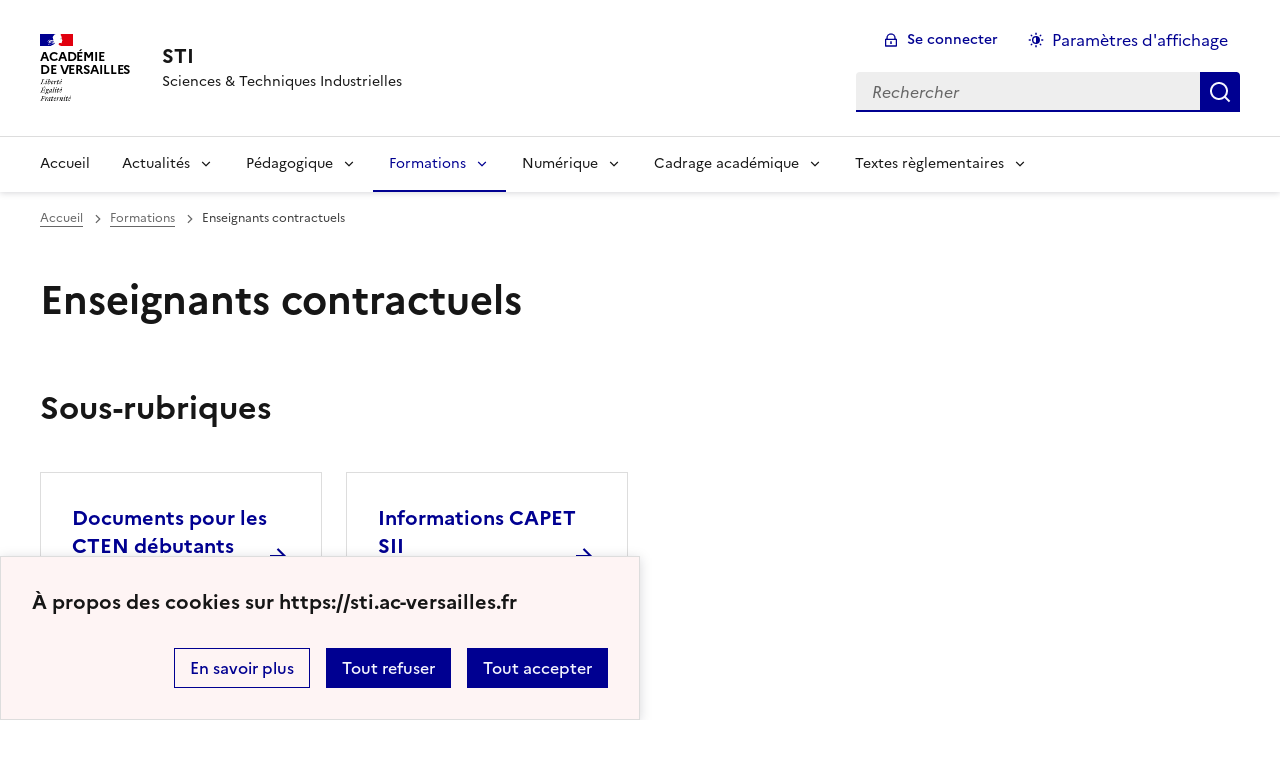

--- FILE ---
content_type: text/html; charset=utf-8
request_url: https://sti.ac-versailles.fr/-ENSEIGNANTS-CONTRACTUELS-
body_size: 7098
content:
<!DOCTYPE html>
<html dir="ltr" lang="fr" class="ltr fr no-js" data-fr-scheme="system">
<head>
	<script type='text/javascript'>/*<![CDATA[*/(function(H){H.className=H.className.replace(/\bno-js\b/,'js')})(document.documentElement);/*]]>*/</script>
	<title>STI - Sciences &amp; Techniques Industrielles</title>
	<meta name="description" content="Le site &#171; Sciences et techniques Industrielles &#187; de l&#039;acad&#233;mie de Versailles propose ressources et informations aux enseignants des diff&#233;rentes (...)" />
	<meta http-equiv="Content-Type" content="text/html; charset=utf-8" />
<meta name="viewport" content="width=device-width, initial-scale=1" />


<link rel="alternate" type="application/rss+xml" title="Syndiquer tout le site" href="spip.php?page=backend" />


<link rel='stylesheet' href='local/cache-css/90ff162c76b925fcf46ff4e6d4b1ff14.css?1727267434' type='text/css' /><script type='text/javascript'>/*<![CDATA[*/
var blocs_replier_tout = 0;
var blocs_slide = 'aucun';
var blocs_title_sep = /\|\|/g;
var blocs_title_def = 'Déplier||Replier';
var blocs_js_cookie = '';

/*]]>*/</script><script type="text/javascript">/* <![CDATA[ */
var mediabox_settings={"auto_detect":true,"ns":"box","tt_img":true,"sel_g":"#documents_portfolio a[type='image\/jpeg'],#documents_portfolio a[type='image\/png'],#documents_portfolio a[type='image\/gif']","sel_c":".mediabox","str_ssStart":"Diaporama","str_ssStop":"Arr\u00eater","str_cur":"{current}\/{total}","str_prev":"Pr\u00e9c\u00e9dent","str_next":"Suivant","str_close":"Fermer","str_loading":"Chargement\u2026","str_petc":"Taper \u2019Echap\u2019 pour fermer","str_dialTitDef":"Boite de dialogue","str_dialTitMed":"Affichage d\u2019un media","splash_url":"","lity":{"skin":"_simple-dark","maxWidth":"90%","maxHeight":"90%","minWidth":"400px","minHeight":"","slideshow_speed":"2500","opacite":"0.9","defaultCaptionState":"expanded"}};
/* ]]> */</script>
<!-- insert_head_css -->





















<script type='text/javascript' src='local/cache-js/633154bb1a12ad197e1917ade512e6b1.js?1727267434'></script>










<!-- insert_head -->














<link rel="alternate" type="application/json+oembed" href="https://sti.ac-versailles.fr/oembed.api/?format=json&amp;url=https%3A%2F%2Fsti.ac-versailles.fr%2F-ENSEIGNANTS-CONTRACTUELS-" />






<meta name="generator" content="SPIP 4.1.18" />





<meta name="theme-color" content="#000091"><!-- Défini la couleur de thème du navigateur (Safari/Android) -->
<link rel="apple-touch-icon" href="plugins/squelette-dsfr/favicon/apple-touch-icon.png"><!-- 180×180 -->
<link rel="icon" href="plugins/squelette-dsfr/favicon/favicon.svg" type="image/svg+xml">
<link rel="shortcut icon" href="plugins/squelette-dsfr/favicon/favicon.ico" type="image/x-icon"><!-- 32×32 -->
<link rel="manifest" href="plugins/squelette-dsfr/favicon/manifest.webmanifest" crossorigin="use-credentials"></head>

<body id="top"  class="pas_surlignable page_rubrique ">
<header role="banner" class="fr-header">
    <div class="fr-header__body">
        <div class="fr-container">
            <div class="fr-header__body-row">
                <div class="fr-header__brand fr-enlarge-link">
                    <div class="fr-header__brand-top">
                        <div class="fr-header__logo">
                            <p class="fr-logo">
                                
								 Académie<br>de Versailles
                            </p>
                        </div>
                        
                        <div class="fr-header__navbar">
                            <button class="fr-btn--search fr-btn" data-fr-opened="false" aria-controls="modal-recherche" title="Rechercher">
                                Rechercher
                            </button>
                            <button class="fr-btn--menu fr-btn" data-fr-opened="false" aria-controls="modal-menu" aria-haspopup="menu" title="Menu" id="fr-btn-menu-mobile-3">
                                Menu
                            </button>
                        </div>
                    </div>
                    <div class="fr-header__service">
                        <a href="https://sti.ac-versailles.fr" title="Accueil - STI"   aria-label="revenir à l'accueil du site">
                            <p class="fr-header__service-title">STI</p>
                        </a>
                        <p class="fr-header__service-tagline">Sciences &amp; Techniques Industrielles</p>
                    </div>
                </div>
                <div class="fr-header__tools">
                    <div class="fr-header__tools-links">
                        <ul class="fr-btns-group">
                             
                             <li>
                            <a class="fr-btn fr-fi-lock-line" href="spip.php?page=login&amp;url=-ENSEIGNANTS-CONTRACTUELS-" aria-label="ouvrir le formulaire de connexion" title="connexion" rel="nofollow">Se connecter</a>
                            </li>
                            
                            
                            
							<li>
								<button class="fr-link fr-fi-theme-fill fr-link--icon-left fr-pt-0" aria-controls="fr-theme-modal" data-fr-opened="false" aria-label="Changer les paramêtres d'affichage" title="Paramètres d'affichage">Paramètres d'affichage</button>
							</li>
                        </ul>
                    </div>
                    <div class="fr-header__search fr-modal" id="modal-recherche">
                        <div class="fr-container fr-container-lg--fluid">
                            <button class="fr-btn--close fr-btn" aria-controls="modal-recherche">Fermer</button>
                                <form action="spip.php?page=recherche" method="get">
	<div class="fr-search-bar" id="formulaire_recherche" role="search">
		<input name="page" value="recherche" type="hidden"
/>

		
		<label for="recherche" class="fr-label">Rechercher :</label>
		<input type="search" class="fr-input" size="10" placeholder="Rechercher" name="recherche" id="recherche" accesskey="4" autocapitalize="off" autocorrect="off"
		/><button type="submit" class="fr-btn" value="Rechercher" title="Rechercher" />


</div>
</form>

                        </div>
                    </div>
                </div>
            </div>
        </div>
    </div>
    <div class="fr-header__menu fr-modal" id="modal-menu" aria-labelledby="fr-btn-menu-mobile-1">
        <div class="fr-container">
            <button class="fr-btn--close fr-btn" aria-controls="modal-menu">Fermer</button>
            <div class="fr-header__menu-links"></div>
			   <nav class="fr-nav" id="header-navigation" role="navigation" aria-label="Menu principal">
    <ul class="fr-nav__list">
        <li class="fr-nav__item active">
            <a class="fr-nav__link active" href="https://sti.ac-versailles.fr" target="_self"    aria-label="Revenir à la page d'accueil" title="Accueil">Accueil</a>
        </li>

        
        <li class="fr-nav__item  ">
            
                <button class="fr-nav__btn" aria-expanded="false" aria-controls="menu-115"   >Actualités</button>
                <div class="fr-collapse fr-menu" id="menu-115">
                    <ul class="fr-menu__list">
                        <li>
                            <a class="fr-nav__link fr-text--light"  aria-label="Ouvrir la rubrique Actualités" title="Actualités" href="-Les-actualites-" target="_self" ><i>Voir toute la rubrique</i></a>
                        </li>
            
                        <li>
                            <a class="fr-nav__link"  aria-label="Ouvrir la rubrique Concours" title="Concours" href="-Concours-" target="_self" >Concours</a>
                        </li>
            
                        <li>
                            <a class="fr-nav__link"  aria-label="Ouvrir la rubrique Évènements" title="Évènements" href="-Evenements-" target="_self" >Évènements</a>
                        </li>
            
                        <li>
                            <a class="fr-nav__link"  aria-label="Ouvrir la rubrique Veille Technologique" title="Veille Technologique" href="-Veille-Technologique-" target="_self" >Veille Technologique</a>
                        </li>
            
                        <li>
                            <a class="fr-nav__link"  aria-label="Ouvrir la rubrique Inspecteurs" title="Inspecteurs" href="-Inspecteurs-" target="_self" >Inspecteurs</a>
                        </li>
            
                    </ul>
                </div>
            
        </li>
        
        <li class="fr-nav__item  ">
            
                <button class="fr-nav__btn" aria-expanded="false" aria-controls="menu-119"   >Pédagogique</button>
                <div class="fr-collapse fr-menu" id="menu-119">
                    <ul class="fr-menu__list">
                        <li>
                            <a class="fr-nav__link fr-text--light"  aria-label="Ouvrir la rubrique Pédagogique" title="Pédagogique" href="-Le-pedagogique-" target="_self" ><i>Voir toute la rubrique</i></a>
                        </li>
            
                        <li>
                            <a class="fr-nav__link"  aria-label="Ouvrir la rubrique Technologie-Collège" title="Technologie-Collège" href="-Technologie-College-" target="_self" >Technologie-Collège</a>
                        </li>
            
                        <li>
                            <a class="fr-nav__link"  aria-label="Ouvrir la rubrique Seconde GT" title="Seconde GT" href="-Seconde-GT-" target="_self" >Seconde GT</a>
                        </li>
            
                        <li>
                            <a class="fr-nav__link"  aria-label="Ouvrir la rubrique Voie générale - SI" title="Voie générale - SI" href="-SSI-" target="_self" >Voie générale - SI</a>
                        </li>
            
                        <li>
                            <a class="fr-nav__link"  aria-label="Ouvrir la rubrique Voie technologique - STI2D" title="Voie technologique - STI2D" href="-Voie-technologique-STI2D-" target="_self" >Voie technologique - STI2D</a>
                        </li>
            
                        <li>
                            <a class="fr-nav__link"  aria-label="Ouvrir la rubrique Grand oral" title="Grand oral" href="-Grand-oral-" target="_self" >Grand oral</a>
                        </li>
            
                        <li>
                            <a class="fr-nav__link"  aria-label="Ouvrir la rubrique Continuité pédagogique" title="Continuité pédagogique" href="-Continuite-pedagogique-219-" target="_self" >Continuité pédagogique</a>
                        </li>
            
                        <li>
                            <a class="fr-nav__link"  aria-label="Ouvrir la rubrique Post-Bac" title="Post-Bac" href="-Post-Bac-" target="_self" >Post-Bac</a>
                        </li>
            
                        <li>
                            <a class="fr-nav__link"  aria-label="Ouvrir la rubrique Développement Durable" title="Développement Durable" href="-Developpement-Durable-" target="_self" >Développement Durable</a>
                        </li>
            
                        <li>
                            <a class="fr-nav__link"  aria-label="Ouvrir la rubrique EMI " title="EMI " href="-EMI-" target="_self" >EMI </a>
                        </li>
            
                        <li>
                            <a class="fr-nav__link"  aria-label="Ouvrir la rubrique Groupe d&#8217;Expérimentations Pédagogiques (GEP)" title="Groupe d&#8217;Expérimentations Pédagogiques (GEP)" href="-Groupe-d-Experimentations-Pedagogiques-GEP-" target="_self" >Groupe d&#8217;Expérimentations Pédagogiques (GEP)</a>
                        </li>
            
                    </ul>
                </div>
            
        </li>
        
        <li class="fr-nav__item  on active ">
            
                <button class="fr-nav__btn" aria-expanded="false" aria-controls="menu-130"  on aria-current="page" >Formations</button>
                <div class="fr-collapse fr-menu" id="menu-130">
                    <ul class="fr-menu__list">
                        <li>
                            <a class="fr-nav__link fr-text--light"  aria-label="Ouvrir la rubrique Formations" title="Formations" href="-Les-Formations-" target="_self" ><i>Voir toute la rubrique</i></a>
                        </li>
            
                        <li>
                            <a class="fr-nav__link"  aria-label="Ouvrir la rubrique Promotion SI-STI2D" title="Promotion SI-STI2D" href="-10-Promotion-SI-STI2D-" target="_self" >Promotion SI-STI2D</a>
                        </li>
            
                        <li>
                            <a class="fr-nav__link"  aria-label="Ouvrir la rubrique Enseignants contractuels" title="Enseignants contractuels" href="-ENSEIGNANTS-CONTRACTUELS-" target="_self" >Enseignants contractuels</a>
                        </li>
            
                        <li>
                            <a class="fr-nav__link"  aria-label="Ouvrir la rubrique Enseignants Stagiaires" title="Enseignants Stagiaires" href="-Enseignants-Stagiaires-" target="_self" >Enseignants Stagiaires</a>
                        </li>
            
                        <li>
                            <a class="fr-nav__link"  aria-label="Ouvrir la rubrique M@gistère" title="M@gistère" href="-M-gistere-" target="_self" >M@gistère</a>
                        </li>
            
                        <li>
                            <a class="fr-nav__link"  aria-label="Ouvrir la rubrique Centres Ressources Technologiques" title="Centres Ressources Technologiques" href="-Centres-ressources-" target="_self" >Centres Ressources Technologiques</a>
                        </li>
            
                    </ul>
                </div>
            
        </li>
        
        <li class="fr-nav__item  ">
            
                <button class="fr-nav__btn" aria-expanded="false" aria-controls="menu-126"   >Numérique</button>
                <div class="fr-collapse fr-menu" id="menu-126">
                    <ul class="fr-menu__list">
                        <li>
                            <a class="fr-nav__link fr-text--light"  aria-label="Ouvrir la rubrique Numérique" title="Numérique" href="-Le-Numerique-" target="_self" ><i>Voir toute la rubrique</i></a>
                        </li>
            
                        <li>
                            <a class="fr-nav__link"  aria-label="Ouvrir la rubrique Le collaboratif" title="Le collaboratif" href="-Le-collaboratif-" target="_self" >Le collaboratif</a>
                        </li>
            
                        <li>
                            <a class="fr-nav__link"  aria-label="Ouvrir la rubrique Les logiciels" title="Les logiciels" href="-La-conception-" target="_self" >Les logiciels</a>
                        </li>
            
                        <li>
                            <a class="fr-nav__link"  aria-label="Ouvrir la rubrique Les lettres Edu_Num" title="Les lettres Edu_Num" href="-Les-lettres-Edu_Num-" target="_self" >Les lettres Edu_Num</a>
                        </li>
            
                    </ul>
                </div>
            
        </li>
        
        <li class="fr-nav__item  ">
            
                <button class="fr-nav__btn" aria-expanded="false" aria-controls="menu-199"   >Cadrage académique</button>
                <div class="fr-collapse fr-menu" id="menu-199">
                    <ul class="fr-menu__list">
                        <li>
                            <a class="fr-nav__link fr-text--light"  aria-label="Ouvrir la rubrique Cadrage académique" title="Cadrage académique" href="-Les-informations-institutionelles-" target="_self" ><i>Voir toute la rubrique</i></a>
                        </li>
            
                        <li>
                            <a class="fr-nav__link"  aria-label="Ouvrir la rubrique Collège" title="Collège" href="-College-" target="_self" >Collège</a>
                        </li>
            
                        <li>
                            <a class="fr-nav__link"  aria-label="Ouvrir la rubrique Lycée" title="Lycée" href="-Lycee-" target="_self" >Lycée</a>
                        </li>
            
                    </ul>
                </div>
            
        </li>
        
        <li class="fr-nav__item  ">
            
                <button class="fr-nav__btn" aria-expanded="false" aria-controls="menu-205"   >Textes règlementaires</button>
                <div class="fr-collapse fr-menu" id="menu-205">
                    <ul class="fr-menu__list">
                        <li>
                            <a class="fr-nav__link fr-text--light"  aria-label="Ouvrir la rubrique Textes règlementaires" title="Textes règlementaires" href="-Les-textes-reglementaires-" target="_self" ><i>Voir toute la rubrique</i></a>
                        </li>
            
                        <li>
                            <a class="fr-nav__link"  aria-label="Ouvrir la rubrique Les Programmes du C4" title="Les Programmes du C4" href="-Les-Programmes-du-C2-C3-C4-" target="_self" >Les Programmes du C4</a>
                        </li>
            
                        <li>
                            <a class="fr-nav__link"  aria-label="Ouvrir la rubrique Les documents nationaux d&#8217;accompagnement" title="Les documents nationaux d&#8217;accompagnement" href="-Les-documents-nationaux-d-accompagnement-" target="_self" >Les documents nationaux d&#8217;accompagnement</a>
                        </li>
            
                    </ul>
                </div>
            
        </li>
        
    </ul>
</nav> 
			
        </div>
    </div>
</header>
<main id="main" role="main" class="fr-pb-6w">

	<div class="fr-container ">

		<nav role="navigation" class="fr-breadcrumb" aria-label="vous êtes ici :">
			<button class="fr-breadcrumb__button" aria-expanded="false" aria-controls="breadcrumb-1">Voir le fil d’Ariane</button>
			<div class="fr-collapse" id="breadcrumb-1">
				<ol class="fr-breadcrumb__list">
					<li><a class="fr-breadcrumb__link" title="Accueil du site" aria-label="revenir à l'accueil du site"  href="https://sti.ac-versailles.fr/">Accueil</a></li>
					
						<li><a class="fr-breadcrumb__link"  title="Formations" aria-label="ouvrir la rubrique Formations" href="-Les-Formations-">Formations</a></li>
					
					<li><a class="fr-breadcrumb__link" aria-current="page">Enseignants contractuels</a></li>
				</ol>
			</div>
		</nav>

		<h1 class="fr-h1 crayon rubrique-titre-162 ">Enseignants contractuels</h1>

		
					

		

		
		

		
		
			<div class=" menu_rubriques fr-mt-8w fr-col-12">
				<h2 class="fr-h2">Sous-rubriques</h2>
				<div class="fr-grid-row fr-grid-row--gutters fr-mt-4w">
					
					<div class="fr-col-6 fr-col-sm-3">
						<div class="fr-tile fr-enlarge-link fr-tile--horizontal  transparent">
		<div class="fr-tile__body">
			<h4 class="fr-tile__title">
				<a class="fr-tile__link" href="-Documents-pour-les-CTEN-debutants-" aria-describedby="" aria-label="Ouvrir la rubrique Documents pour les CTEN débutants" title="Documents pour les CTEN débutants">Documents pour les CTEN débutants</a>
			</h4>
			
		</div>
		 
			
		
	</div>					</div>

					
					<div class="fr-col-6 fr-col-sm-3">
						<div class="fr-tile fr-enlarge-link fr-tile--horizontal  transparent">
		<div class="fr-tile__body">
			<h4 class="fr-tile__title">
				<a class="fr-tile__link" href="-Informations-CAPET-SII-" aria-describedby="" aria-label="Ouvrir la rubrique Informations CAPET SII" title="Informations CAPET SII">Informations CAPET SII</a>
			</h4>
			
		</div>
		 
			
		
	</div>					</div>

					
				</div>
			</div>
		

		
		
		  <div class='ajaxbloc ajax-id-liste_ajax' data-ajax-env='Nua8tkR2CuAjlN5nh/13H1Nhh/0LAq+Ver6YT9y4K9aOPAbhHC7g3WAPwKvRGgJakpAk7AE+j6IyvJgkmaVGL6drubitWyPJ2aFWbQeptmZCt95mfE6bB4RIZ6SRLGNoX5iZDxL3LSvHZCPDvrpm/KY7ZMT1nx5Cv1I/GKXnGNbWbBP62b9ZSPAH3EhHZJDBbdedcd0tW7fjcWbFo7LMQmSje5YIwPq9a81ID21tJXaOJoayVjx/DFt5jQ==' data-origin="-ENSEIGNANTS-CONTRACTUELS-">

	<h2 class="fr-mt-3w" >1 article</h2>
	<div class="fr-col-12">

		<div class="fr-grid-row fr-grid-row--gutters ">
			<a id='pagination_articles' class='pagination_ancre'></a>
			
			<!-- Tuile verticale -->
			<div class="fr-col-12  fr-col-sm-6 fr-col-md-4 fr-col-lg-3 ">
				<div class="fr-card fr-enlarge-link fr-background-alt--blue-france">
		<div class="fr-card__body">
			<div class="fr-card__content">
				<h3 class="fr-card__title">
					<a aria-describedby="L’académie de Versailles recrute des professeurs contractuels pour enseigner en collège et en lycée dans les Yvelines, l’Essonne, les Hauts-de-Seine et le Val-d’Oise." aria-label="Ouvrir l'article Vous souhaitez devenir professeur(e) contractuel(le) en collège et en lycée&nbsp;?" title="Vous souhaitez devenir professeur(e) contractuel(le) en collège et en lycée&nbsp;?" href="Vous-souhaitez-devenir-professeur-e-contractuel-en-college-et-en-lycee">Vous souhaitez devenir professeur(e) contractuel(le) en collège et en lycée&nbsp;?</a>
				</h3>
				<p class="fr-card__desc">L’académie de Versailles recrute des professeurs contractuels pour enseigner en collège et en lycée dans les Yvelines, l’Essonne, les Hauts-de-Seine et le Val-d’Oise.</p>
				
				
			</div>
		</div>
		 
			<div class="fr-card__header">
				<div class="fr-card__img">
						<img
	src="IMG/logo/chrome_4lx19hog34.png?1701082095" class='fr-responsive-img'
	width="236"
	height="141"
	alt=""/>
				</div>
				
			</div>
		
	</div>			</div>
			
			
		</div>
	</div>

</div><!--ajaxbloc-->
		


		

		
		


		


	</div>

</main>

<!-- footer avec partenaires -->
	<div class="fr-share fr-mt-5w">
	<div class="fr-container">
	<p class="fr-share__title">Partager la page</p>
	<ul class="fr-share__group">
		<li>
			<a class="fr-share__link fr-share__link--facebook" title="Partager sur Facebook - nouvelle fenêtre" href="https://www.facebook.com/sharer.php?u=https://sti.ac-versailles.fr/-ENSEIGNANTS-CONTRACTUELS-" target="_blank" rel="noopener" onclick="window.open(this.href,'Partager sur Facebook','toolbar=no,location=yes,status=no,menubar=no,scrollbars=yes,resizable=yes,width=600,height=450'); event.preventDefault();">Partager sur Facebook</a>
		</li>
		<li>
			<!-- Les paramètres de la reqûete doivent être URI-encodés (ex: encodeURIComponent() en js) -->
			<a class="fr-share__link fr-share__link--twitter" title="Partager sur Twitter - nouvelle fenêtre" href="https://twitter.com/intent/tweet?url=https://sti.ac-versailles.fr/-ENSEIGNANTS-CONTRACTUELS-&text=Enseignants contractuels&via=[À MODIFIER - via]&hashtags=[À MODIFIER - hashtags]" target="_blank" rel="noopener" onclick="window.open(this.href,'Partager sur Twitter','toolbar=no,location=yes,status=no,menubar=no,scrollbars=yes,resizable=yes,width=600,height=420'); event.preventDefault();">Partager sur Twitter</a>
		</li>
		<li>
			<a class="fr-share__link fr-share__link--linkedin" title="Partager sur LinkedIn - nouvelle fenêtre" href="https://www.linkedin.com/shareArticle?url=https://sti.ac-versailles.fr/-ENSEIGNANTS-CONTRACTUELS-&title=Enseignants contractuels" target="_blank" rel="noopener" onclick="window.open(this.href,'Partager sur LinkedIn','toolbar=no,location=yes,status=no,menubar=no,scrollbars=yes,resizable=yes,width=550,height=550'); event.preventDefault();">Partager sur LinkedIn</a>
		</li>
		<li>
			<a class="fr-share__link fr-share__link--mail" href="mailto:?subject=Enseignants contractuels&body=Voir cette page du site STI : https://sti.ac-versailles.fr/-ENSEIGNANTS-CONTRACTUELS-" title="Partager par email" target="_blank">Partager par email</a>
		</li>
		<li>
			<button class="fr-share__link fr-share__link--copy" title="Copier dans le presse-papier" onclick="navigator.clipboard.writeText(window.location);alert('Adresse copiée dans le presse papier.');">Copier dans le presse-papier</button>
		</li>
	</ul>
</div>
</div>


<footer class="fr-footer fr-pb-3w" role="contentinfo" id="footer-1060">
    <div class="fr-container">
        <div class="fr-footer__body">
            <div class="fr-footer__brand fr-enlarge-link">
                <a href="https://sti.ac-versailles.fr" title="Retour à l’accueil"   aria-label="Revenir à l'accueil du site">
                    <p class="fr-logo">
                        
                    </p>
                </a>
            </div>
            <div class="fr-footer__content">
                <p class="fr-footer__content-desc">  - 2026 STI</p>
                <ul class="fr-footer__content-list">
                    
                    <li class="fr-footer__content-item">
                        <a class="fr-footer__content-link" target="_blank" href="https://sti.eduscol.education.fr" title="Ouvrir le site Éduscol STI"   aria-label="ouvrir le site Éduscol STI">Éduscol STI</a>
                    </li>
                    
                    <li class="fr-footer__content-item">
                        <a class="fr-footer__content-link" target="_blank" href="http://www.dane.ac-versailles.fr/" title="Ouvrir le site Dane de l&#8217;académie de Versailles"   aria-label="ouvrir le site Dane de l&#8217;académie de Versailles">Dane de l&#8217;académie de Versailles</a>
                    </li>
                    
                    <li class="fr-footer__content-item">
                        <a class="fr-footer__content-link" target="_blank" href="http://www.ac-versailles.fr/" title="Ouvrir le site Académie de Versailles"   aria-label="ouvrir le site Académie de Versailles">Académie de Versailles</a>
                    </li>
                    
                    <li class="fr-footer__content-item">
                        <a class="fr-footer__content-link" target="_blank" href="https://messagerie.ac-versailles.fr/listes/subscribe/actu-sti" title="Ouvrir le site Inscription à la newsletter du site"   aria-label="ouvrir le site Inscription à la newsletter du site">Inscription à la newsletter du site</a>
                    </li>
                    
                </ul>
            </div>
        </div>
		
        <div class="fr-footer__bottom">
            <ul class="fr-footer__bottom-list">
                <li class="fr-footer__bottom-item">
                    <a class="fr-footer__bottom-link" href="spip.php?page=plan"  title="Plan du site" aria-label="ouvrir le plan du site">Plan du site</a>
                </li>
				 
				<li class="fr-footer__bottom-item">
					<a class="fr-footer__bottom-link" href="spip.php?page=contact"  title="Contact" aria-label="ouvrir le formulaire de contact">Nous contacter</a>
				</li>
				
                <li class="fr-footer__bottom-item">
                    <a class="fr-footer__bottom-link" href="#">Accessibilité : non conforme</a>
                </li>
                <li class="fr-footer__bottom-item">
                    <a class="fr-footer__bottom-link" href="spip.php?page=mentions"  title="Mentions" aria-label="voir les mentions légales">Mentions légales</a>
                </li>
                
                
				<li class="fr-footer__bottom-item">
					<button class="fr-footer__bottom-link fr-fi-theme-fill fr-link--icon-left" aria-controls="fr-theme-modal" data-fr-opened="false" title="Modifier les paramêtres d'affichage">Paramètres d'affichage</button>
				</li>
				<li class="fr-footer__bottom-item">
					<a class="fr-footer__bottom-link fr-fi-rss-line fr-link--icon-left" href="spip.php?page=backend" title="S'abonner au flux RSS">Flux RSS</a>
				</li>
            </ul>
			

        </div>
    </div>
</footer>



<dialog id="fr-theme-modal" class="fr-modal" role="dialog" aria-labelledby="fr-theme-modal-title">
	<div class="fr-container fr-container--fluid fr-container-md">
		<div class="fr-grid-row fr-grid-row--center">
			<div class="fr-col-12 fr-col-md-8 ">
				<div class="fr-modal__body">
					<div class="fr-modal__header">
						<button class="fr-link--close fr-link" aria-controls="fr-theme-modal">Fermer</button>
					</div>
					<div class="fr-modal__content">
						<h1 id="fr-theme-modal-title" class="fr-modal__title">
							Paramètres d’affichage
						</h1>
						<p>Choisissez un thème pour personnaliser l’apparence du site.</p>
						<div class="fr-grid-row fr-grid-row--gutters">
							<div class="fr-col">
								<div id="fr-display" class="fr-form-group fr-display">
									<div class="fr-form-group">
										<fieldset class="fr-fieldset">
											<div class="fr-fieldset__content">
												<div class="fr-radio-group fr-radio-rich">
													<input value="light" type="radio" id="fr-radios-theme-light" name="fr-radios-theme">
													<label class="fr-label" for="fr-radios-theme-light">Thème clair
													</label>
													<div class="fr-radio-rich__img" data-fr-inject-svg>
														<img src="plugins/squelette-dsfr/img/light.svg" alt="">
														<!-- L’alternative de l’image (attribut alt) doit rester vide car l’image est illustrative et ne doit pas être restituée aux technologies d’assistance -->
													</div>
												</div>
												<div class="fr-radio-group fr-radio-rich">
													<input value="dark" type="radio" id="fr-radios-theme-dark" name="fr-radios-theme">
													<label class="fr-label" for="fr-radios-theme-dark">Thème sombre
													</label>
													<div class="fr-radio-rich__img" data-fr-inject-svg>
														<img src="plugins/squelette-dsfr/img/dark.svg" alt="">
														<!-- L’alternative de l’image (attribut alt) doit rester vide car l’image est illustrative et ne doit pas être restituée aux technologies d’assistance -->
													</div>
												</div>
												<div class="fr-radio-group fr-radio-rich">
													<input value="system" type="radio" id="fr-radios-theme-system" name="fr-radios-theme">
													<label class="fr-label" for="fr-radios-theme-system">Système
														<span class="fr-hint-text">Utilise les paramètres système.</span>
													</label>
													<div class="fr-radio-rich__img" data-fr-inject-svg>
														<img src="plugins/squelette-dsfr/img/system.svg" alt="">
														<!-- L’alternative de l’image (attribut alt) doit rester vide car l’image est illustrative et ne doit pas être restituée aux technologies d’assistance -->
													</div>
												</div>
											</div>
										</fieldset>
									</div>
								</div>

							</div>
							<div class="fr-col">
								<div id="fr-display2" class="fr-form-group fr-display">
									<div class="fr-form-group">
										<fieldset class="fr-fieldset">
											<div class="fr-fieldset__content">
												<div class="fr-radio-group fr-radio-rich">
													<input value="light" type="radio" id="fr-radios-dyslexic-non" name="fr-radios-dyslexic"
																												checked
																											>
													<label class="fr-label marianne" for="fr-radios-dyslexic-non">Police Marianne
													</label>
													<div class="fr-radio-rich__img" data-fr-inject-svg>
														<h1 class="fr-text-center fr-width-100 fr-mt-2w marianne">AB</h1>
														<!-- L’alternative de l’image (attribut alt) doit rester vide car l’image est illustrative et ne doit pas être restituée aux technologies d’assistance -->
													</div>
												</div>
												<div class="fr-radio-group fr-radio-rich">
													<input value="dark" type="radio" id="fr-radios-dyslexic-oui" name="fr-radios-dyslexic"
																										>
													<label class="fr-label dyslexic" for="fr-radios-dyslexic-oui">Police OpenDyslexic
													</label>
													<div class="fr-radio-rich__img" data-fr-inject-svg>
														<h1 class="fr-text-center fr-width-100 fr-mt-2w dyslexic">AB</h1>
														<!-- L’alternative de l’image (attribut alt) doit rester vide car l’image est illustrative et ne doit pas être restituée aux technologies d’assistance -->
													</div>
												</div>

											</div>
										</fieldset>
									</div>
								</div>

							</div>
						</div>
					</div>
				</div>
			</div>
		</div>
	</div>
</dialog>


<script>
	$('table').removeClass('spip');
</script>

<a class="fr-link fr-icon-arrow-up-fill fr-link--icon-right fr-pr-2w fr-pb-2w fr-display-none" href="#top" id="backtToTop">
	Haut de page
</a>
</body>

<script type="module" src="plugins/squelette-dsfr/dsfr/dsfr.module.min.js"></script>
<script type="text/javascript" nomodule src="plugins/squelette-dsfr/dsfr/dsfr.nomodule.min.js"></script>

<script>
    document.getElementById('fr-radios-dyslexic-oui').onclick = function(){
        console.log("OpenDislexic");
        document.getElementsByTagName('body')[0].classList.add("dyslexic");
        Cookies.set("daneVersaillesDyslexic",  "oui", { expires: 15 });

    }

    document.getElementById('fr-radios-dyslexic-non').onclick = function(){
        console.log("Marianne");
        document.getElementsByTagName('body')[0].classList.remove('dyslexic');
        Cookies.set("daneVersaillesDyslexic",  "non", { expires: 15 });

    }
</script>

<script>
    // Scroll to top button appear
    jQuery(document).on('scroll', function() {
        var scrollDistance = $(this).scrollTop();
        if (scrollDistance > 100) {
            $('#backtToTop').removeClass('fr-display-none');
        } else {
            $('#backtToTop').addClass('fr-display-none');
        }
    });



</script>
</html>

